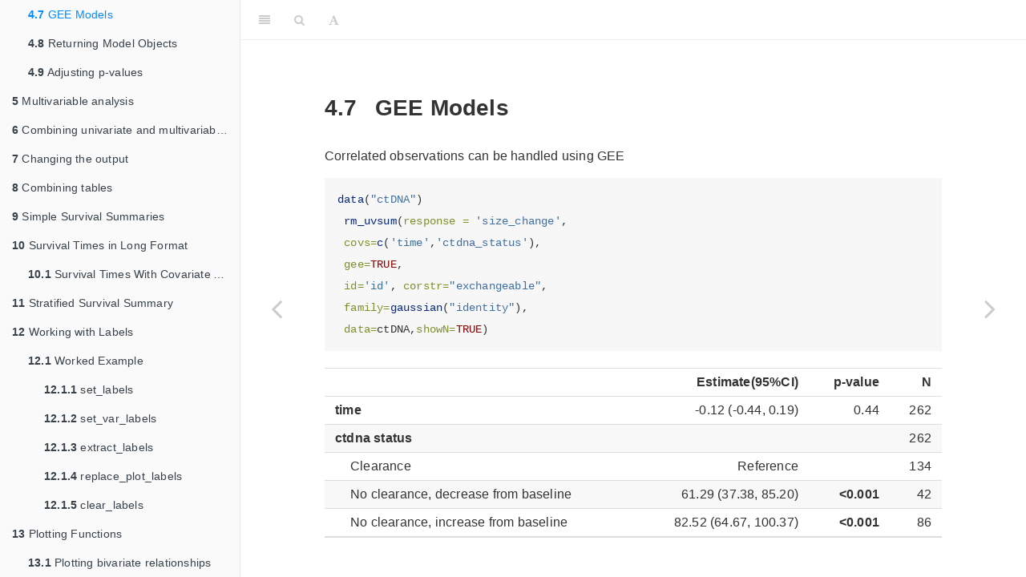

--- FILE ---
content_type: text/html; charset=utf-8
request_url: https://biostatspmh.github.io/reportRmd/gee-models.html
body_size: 4251
content:
<!DOCTYPE html>
<html lang="" xml:lang="">
<head>

  <meta charset="utf-8" />
  <meta http-equiv="X-UA-Compatible" content="IE=edge" />
  <title>4.7 GEE Models | reportRmd Package</title>
  <meta name="description" content="4.7 GEE Models | reportRmd Package" />
  <meta name="generator" content="bookdown 0.41.2 and GitBook 2.6.7" />

  <meta property="og:title" content="4.7 GEE Models | reportRmd Package" />
  <meta property="og:type" content="book" />
  
  
  

  <meta name="twitter:card" content="summary" />
  <meta name="twitter:title" content="4.7 GEE Models | reportRmd Package" />
  
  
  




  <meta name="viewport" content="width=device-width, initial-scale=1" />
  <meta name="apple-mobile-web-app-capable" content="yes" />
  <meta name="apple-mobile-web-app-status-bar-style" content="black" />
  
  
<link rel="prev" href="competing-risk.html"/>
<link rel="next" href="returning-model-objects.html"/>
<script src="libs/jquery-3.6.0/jquery-3.6.0.min.js"></script>
<script src="https://cdn.jsdelivr.net/npm/fuse.js@6.4.6/dist/fuse.min.js"></script>
<link href="libs/gitbook-2.6.7/css/style.css" rel="stylesheet" />
<link href="libs/gitbook-2.6.7/css/plugin-table.css" rel="stylesheet" />
<link href="libs/gitbook-2.6.7/css/plugin-bookdown.css" rel="stylesheet" />
<link href="libs/gitbook-2.6.7/css/plugin-highlight.css" rel="stylesheet" />
<link href="libs/gitbook-2.6.7/css/plugin-search.css" rel="stylesheet" />
<link href="libs/gitbook-2.6.7/css/plugin-fontsettings.css" rel="stylesheet" />
<link href="libs/gitbook-2.6.7/css/plugin-clipboard.css" rel="stylesheet" />








<link href="libs/anchor-sections-1.1.0/anchor-sections.css" rel="stylesheet" />
<link href="libs/anchor-sections-1.1.0/anchor-sections-hash.css" rel="stylesheet" />
<script src="libs/anchor-sections-1.1.0/anchor-sections.js"></script>
<script src="libs/kePrint-0.0.1/kePrint.js"></script>
<link href="libs/lightable-0.0.1/lightable.css" rel="stylesheet" />
<link href="libs/bsTable-3.3.7/bootstrapTable.min.css" rel="stylesheet" />
<script src="libs/bsTable-3.3.7/bootstrapTable.js"></script>


<style type="text/css">
pre > code.sourceCode { white-space: pre; position: relative; }
pre > code.sourceCode > span { line-height: 1.25; }
pre > code.sourceCode > span:empty { height: 1.2em; }
.sourceCode { overflow: visible; }
code.sourceCode > span { color: inherit; text-decoration: inherit; }
pre.sourceCode { margin: 0; }
@media screen {
div.sourceCode { overflow: auto; }
}
@media print {
pre > code.sourceCode { white-space: pre-wrap; }
pre > code.sourceCode > span { display: inline-block; text-indent: -5em; padding-left: 5em; }
}
pre.numberSource code
  { counter-reset: source-line 0; }
pre.numberSource code > span
  { position: relative; left: -4em; counter-increment: source-line; }
pre.numberSource code > span > a:first-child::before
  { content: counter(source-line);
    position: relative; left: -1em; text-align: right; vertical-align: baseline;
    border: none; display: inline-block;
    -webkit-touch-callout: none; -webkit-user-select: none;
    -khtml-user-select: none; -moz-user-select: none;
    -ms-user-select: none; user-select: none;
    padding: 0 4px; width: 4em;
    color: #aaaaaa;
  }
pre.numberSource { margin-left: 3em; border-left: 1px solid #aaaaaa;  padding-left: 4px; }
div.sourceCode
  {   }
@media screen {
pre > code.sourceCode > span > a:first-child::before { text-decoration: underline; }
}
code span.al { color: #ff0000; font-weight: bold; } /* Alert */
code span.an { color: #60a0b0; font-weight: bold; font-style: italic; } /* Annotation */
code span.at { color: #7d9029; } /* Attribute */
code span.bn { color: #40a070; } /* BaseN */
code span.bu { color: #008000; } /* BuiltIn */
code span.cf { color: #007020; font-weight: bold; } /* ControlFlow */
code span.ch { color: #4070a0; } /* Char */
code span.cn { color: #880000; } /* Constant */
code span.co { color: #60a0b0; font-style: italic; } /* Comment */
code span.cv { color: #60a0b0; font-weight: bold; font-style: italic; } /* CommentVar */
code span.do { color: #ba2121; font-style: italic; } /* Documentation */
code span.dt { color: #902000; } /* DataType */
code span.dv { color: #40a070; } /* DecVal */
code span.er { color: #ff0000; font-weight: bold; } /* Error */
code span.ex { } /* Extension */
code span.fl { color: #40a070; } /* Float */
code span.fu { color: #06287e; } /* Function */
code span.im { color: #008000; font-weight: bold; } /* Import */
code span.in { color: #60a0b0; font-weight: bold; font-style: italic; } /* Information */
code span.kw { color: #007020; font-weight: bold; } /* Keyword */
code span.op { color: #666666; } /* Operator */
code span.ot { color: #007020; } /* Other */
code span.pp { color: #bc7a00; } /* Preprocessor */
code span.sc { color: #4070a0; } /* SpecialChar */
code span.ss { color: #bb6688; } /* SpecialString */
code span.st { color: #4070a0; } /* String */
code span.va { color: #19177c; } /* Variable */
code span.vs { color: #4070a0; } /* VerbatimString */
code span.wa { color: #60a0b0; font-weight: bold; font-style: italic; } /* Warning */
</style>

<style type="text/css">
  
  div.hanging-indent{margin-left: 1.5em; text-indent: -1.5em;}
</style>

</head>

<body>



  <div class="book without-animation with-summary font-size-2 font-family-1" data-basepath=".">

    <div class="book-summary">
      <nav role="navigation">

<ul class="summary">
<li> &nbsp;&nbsp; reportRmd    </li>
<li> &nbsp;&nbsp; PMH Biostatistics</li>

<li class="divider"></li>
<li class="chapter" data-level="1" data-path="index.html"><a href="index.html"><i class="fa fa-check"></i><b>1</b> Overview</a></li>
<li class="chapter" data-level="2" data-path="summary-statistics.html"><a href="summary-statistics.html"><i class="fa fa-check"></i><b>2</b> Summary statistics</a>
<ul>
<li class="chapter" data-level="2.1" data-path="summaries-by-group.html"><a href="summaries-by-group.html"><i class="fa fa-check"></i><b>2.1</b> Summaries By Group</a></li>
<li class="chapter" data-level="2.2" data-path="showing-statistical-tests.html"><a href="showing-statistical-tests.html"><i class="fa fa-check"></i><b>2.2</b> Showing Statistical Tests</a></li>
<li class="chapter" data-level="2.3" data-path="including-effect-sizes.html"><a href="including-effect-sizes.html"><i class="fa fa-check"></i><b>2.3</b> Including Effect Sizes</a></li>
<li class="chapter" data-level="2.4" data-path="parametric-vs-non-parametric-comparisons.html"><a href="parametric-vs-non-parametric-comparisons.html"><i class="fa fa-check"></i><b>2.4</b> Parametric vs Non-parametric Comparisons</a></li>
<li class="chapter" data-level="2.5" data-path="row-vs-column-summaries.html"><a href="row-vs-column-summaries.html"><i class="fa fa-check"></i><b>2.5</b> Row vs Column Summaries</a></li>
</ul></li>
<li class="chapter" data-level="3" data-path="compact-summary-statistics.html"><a href="compact-summary-statistics.html"><i class="fa fa-check"></i><b>3</b> Compact summary statistics</a>
<ul>
<li class="chapter" data-level="3.1" data-path="summaries-by-group-1.html"><a href="summaries-by-group-1.html"><i class="fa fa-check"></i><b>3.1</b> Summaries By Group</a></li>
<li class="chapter" data-level="3.2" data-path="showing-statistical-tests-1.html"><a href="showing-statistical-tests-1.html"><i class="fa fa-check"></i><b>3.2</b> Showing Statistical Tests</a></li>
<li class="chapter" data-level="3.3" data-path="including-effect-sizes-1.html"><a href="including-effect-sizes-1.html"><i class="fa fa-check"></i><b>3.3</b> Including Effect Sizes</a></li>
<li class="chapter" data-level="3.4" data-path="using-mean-summary-statistic-instead-of-median.html"><a href="using-mean-summary-statistic-instead-of-median.html"><i class="fa fa-check"></i><b>3.4</b> Using Mean Summary Statistic Instead of Median</a></li>
<li class="chapter" data-level="3.5" data-path="custom-digits-argument.html"><a href="custom-digits-argument.html"><i class="fa fa-check"></i><b>3.5</b> Custom Digits Argument</a></li>
<li class="chapter" data-level="3.6" data-path="row-vs-column-summaries-1.html"><a href="row-vs-column-summaries-1.html"><i class="fa fa-check"></i><b>3.6</b> Row vs Column Summaries</a></li>
<li class="chapter" data-level="3.7" data-path="viewing-the-self-generated-description.html"><a href="viewing-the-self-generated-description.html"><i class="fa fa-check"></i><b>3.7</b> Viewing the Self-Generated Description</a></li>
</ul></li>
<li class="chapter" data-level="4" data-path="univariate-regression.html"><a href="univariate-regression.html"><i class="fa fa-check"></i><b>4</b> Univariate regression</a>
<ul>
<li class="chapter" data-level="4.1" data-path="simple-linear-regression.html"><a href="simple-linear-regression.html"><i class="fa fa-check"></i><b>4.1</b> Simple Linear Regression</a></li>
<li class="chapter" data-level="4.2" data-path="logistic-regression.html"><a href="logistic-regression.html"><i class="fa fa-check"></i><b>4.2</b> Logistic Regression</a></li>
<li class="chapter" data-level="4.3" data-path="poisson-regression.html"><a href="poisson-regression.html"><i class="fa fa-check"></i><b>4.3</b> Poisson Regression</a></li>
<li class="chapter" data-level="4.4" data-path="negative-binomial-regression.html"><a href="negative-binomial-regression.html"><i class="fa fa-check"></i><b>4.4</b> Negative Binomial Regression</a></li>
<li class="chapter" data-level="4.5" data-path="survival-analysis.html"><a href="survival-analysis.html"><i class="fa fa-check"></i><b>4.5</b> Survival Analysis</a></li>
<li class="chapter" data-level="4.6" data-path="competing-risk.html"><a href="competing-risk.html"><i class="fa fa-check"></i><b>4.6</b> Competing Risk</a></li>
<li class="chapter" data-level="4.7" data-path="gee-models.html"><a href="gee-models.html"><i class="fa fa-check"></i><b>4.7</b> GEE Models</a></li>
<li class="chapter" data-level="4.8" data-path="returning-model-objects.html"><a href="returning-model-objects.html"><i class="fa fa-check"></i><b>4.8</b> Returning Model Objects</a></li>
<li class="chapter" data-level="4.9" data-path="adjusting-p-values.html"><a href="adjusting-p-values.html"><i class="fa fa-check"></i><b>4.9</b> Adjusting p-values</a></li>
</ul></li>
<li class="chapter" data-level="5" data-path="multivariable-analysis.html"><a href="multivariable-analysis.html"><i class="fa fa-check"></i><b>5</b> Multivariable analysis</a></li>
<li class="chapter" data-level="6" data-path="combining-univariate-and-multivariable-models.html"><a href="combining-univariate-and-multivariable-models.html"><i class="fa fa-check"></i><b>6</b> Combining univariate and multivariable models</a></li>
<li class="chapter" data-level="7" data-path="changing-the-output.html"><a href="changing-the-output.html"><i class="fa fa-check"></i><b>7</b> Changing the output</a></li>
<li class="chapter" data-level="8" data-path="combining-tables.html"><a href="combining-tables.html"><i class="fa fa-check"></i><b>8</b> Combining tables</a></li>
<li class="chapter" data-level="9" data-path="simple-survival-summaries.html"><a href="simple-survival-summaries.html"><i class="fa fa-check"></i><b>9</b> Simple Survival Summaries</a></li>
<li class="chapter" data-level="10" data-path="survival-times-in-long-format.html"><a href="survival-times-in-long-format.html"><i class="fa fa-check"></i><b>10</b> Survival Times in Long Format</a>
<ul>
<li class="chapter" data-level="10.1" data-path="survival-times-with-covariate-adjustments.html"><a href="survival-times-with-covariate-adjustments.html"><i class="fa fa-check"></i><b>10.1</b> Survival Times With Covariate Adjustments</a></li>
</ul></li>
<li class="chapter" data-level="11" data-path="stratified-survival-summary.html"><a href="stratified-survival-summary.html"><i class="fa fa-check"></i><b>11</b> Stratified Survival Summary</a></li>
<li class="chapter" data-level="12" data-path="working-with-labels.html"><a href="working-with-labels.html"><i class="fa fa-check"></i><b>12</b> Working with Labels</a>
<ul>
<li class="chapter" data-level="12.1" data-path="worked-example.html"><a href="worked-example.html"><i class="fa fa-check"></i><b>12.1</b> Worked Example</a>
<ul>
<li class="chapter" data-level="12.1.1" data-path="worked-example.html"><a href="worked-example.html#sec-set_labels"><i class="fa fa-check"></i><b>12.1.1</b> set_labels</a></li>
<li class="chapter" data-level="12.1.2" data-path="worked-example.html"><a href="worked-example.html#sec-set_var_labels"><i class="fa fa-check"></i><b>12.1.2</b> set_var_labels</a></li>
<li class="chapter" data-level="12.1.3" data-path="worked-example.html"><a href="worked-example.html#sec-extract_labels"><i class="fa fa-check"></i><b>12.1.3</b> extract_labels</a></li>
<li class="chapter" data-level="12.1.4" data-path="worked-example.html"><a href="worked-example.html#sec-replace_plot_labels"><i class="fa fa-check"></i><b>12.1.4</b> replace_plot_labels</a></li>
<li class="chapter" data-level="12.1.5" data-path="worked-example.html"><a href="worked-example.html#sec-clear_labels"><i class="fa fa-check"></i><b>12.1.5</b> clear_labels</a></li>
</ul></li>
</ul></li>
<li class="chapter" data-level="13" data-path="plotting-functions.html"><a href="plotting-functions.html"><i class="fa fa-check"></i><b>13</b> Plotting Functions</a>
<ul>
<li class="chapter" data-level="13.1" data-path="plotting-bivariate-relationships.html"><a href="plotting-bivariate-relationships.html"><i class="fa fa-check"></i><b>13.1</b> Plotting bivariate relationships</a></li>
<li class="chapter" data-level="13.2" data-path="plotting-survival-curves.html"><a href="plotting-survival-curves.html"><i class="fa fa-check"></i><b>13.2</b> Plotting survival curves</a></li>
<li class="chapter" data-level="13.3" data-path="forest-plots.html"><a href="forest-plots.html"><i class="fa fa-check"></i><b>13.3</b> Forest Plots</a></li>
<li class="chapter" data-level="13.4" data-path="combining-univariable-and-multivariable-models-into-a-single-plot.html"><a href="combining-univariable-and-multivariable-models-into-a-single-plot.html"><i class="fa fa-check"></i><b>13.4</b> Combining univariable and multivariable models into a single plot</a></li>
</ul></li>
<li class="chapter" data-level="14" data-path="miscellaneous-functions.html"><a href="miscellaneous-functions.html"><i class="fa fa-check"></i><b>14</b> Miscellaneous Functions</a>
<ul>
<li class="chapter" data-level="14.1" data-path="excelcol.html"><a href="excelcol.html"><i class="fa fa-check"></i><b>14.1</b> excelCol</a></li>
<li class="chapter" data-level="14.2" data-path="excelcolletters.html"><a href="excelcolletters.html"><i class="fa fa-check"></i><b>14.2</b> excelColLetters</a></li>
</ul></li>
<li class="chapter" data-level="15" data-path="options.html"><a href="options.html"><i class="fa fa-check"></i><b>15</b> Options</a></li>
<li class="chapter" data-level="16" data-path="pdf-output.html"><a href="pdf-output.html"><i class="fa fa-check"></i><b>16</b> PDF Output</a></li>
<li class="chapter" data-level="17" data-path="data-sets.html"><a href="data-sets.html"><i class="fa fa-check"></i><b>17</b> Data Sets</a>
<ul>
<li class="chapter" data-level="17.1" data-path="pembrolizumab.html"><a href="pembrolizumab.html"><i class="fa fa-check"></i><b>17.1</b> pembrolizumab</a></li>
<li class="chapter" data-level="17.2" data-path="ctdna.html"><a href="ctdna.html"><i class="fa fa-check"></i><b>17.2</b> ctDNA</a></li>
</ul></li>
</ul>

      </nav>
    </div>

    <div class="book-body">
      <div class="body-inner">
        <div class="book-header" role="navigation">
          <h1>
            <i class="fa fa-circle-o-notch fa-spin"></i><a href="./">reportRmd Package</a>
          </h1>
        </div>

        <div class="page-wrapper" tabindex="-1" role="main">
          <div class="page-inner">

            <section class="normal" id="section-">
<div id="gee-models" class="section level2 hasAnchor" number="4.7">
<h2><span class="header-section-number">4.7</span> GEE Models<a href="gee-models.html#gee-models" class="anchor-section" aria-label="Anchor link to header"></a></h2>
<p>Correlated observations can be handled using GEE</p>
<div class="sourceCode" id="cb29"><pre class="sourceCode r"><code class="sourceCode r"><span id="cb29-1"><a href="gee-models.html#cb29-1" tabindex="-1"></a><span class="fu">data</span>(<span class="st">&quot;ctDNA&quot;</span>)</span>
<span id="cb29-2"><a href="gee-models.html#cb29-2" tabindex="-1"></a> <span class="fu">rm_uvsum</span>(<span class="at">response =</span> <span class="st">&#39;size_change&#39;</span>,</span>
<span id="cb29-3"><a href="gee-models.html#cb29-3" tabindex="-1"></a> <span class="at">covs=</span><span class="fu">c</span>(<span class="st">&#39;time&#39;</span>,<span class="st">&#39;ctdna_status&#39;</span>),</span>
<span id="cb29-4"><a href="gee-models.html#cb29-4" tabindex="-1"></a> <span class="at">gee=</span><span class="cn">TRUE</span>,</span>
<span id="cb29-5"><a href="gee-models.html#cb29-5" tabindex="-1"></a> <span class="at">id=</span><span class="st">&#39;id&#39;</span>, <span class="at">corstr=</span><span class="st">&quot;exchangeable&quot;</span>,</span>
<span id="cb29-6"><a href="gee-models.html#cb29-6" tabindex="-1"></a> <span class="at">family=</span><span class="fu">gaussian</span>(<span class="st">&quot;identity&quot;</span>),</span>
<span id="cb29-7"><a href="gee-models.html#cb29-7" tabindex="-1"></a> <span class="at">data=</span>ctDNA,<span class="at">showN=</span><span class="cn">TRUE</span>)</span></code></pre></div>
<table class="table table" style="margin-left: auto; margin-right: auto; margin-left: auto; margin-right: auto;">
<thead>
<tr>
<th style="text-align:left;position: sticky; top:0; background-color: #FFFFFF;">
</th>
<th style="text-align:right;position: sticky; top:0; background-color: #FFFFFF;">
Estimate(95%CI)
</th>
<th style="text-align:right;position: sticky; top:0; background-color: #FFFFFF;">
p-value
</th>
<th style="text-align:right;position: sticky; top:0; background-color: #FFFFFF;">
N
</th>
</tr>
</thead>
<tbody>
<tr>
<td style="text-align:left;">
<span style="font-weight: bold;">time</span>
</td>
<td style="text-align:right;">
-0.12 (-0.44, 0.19)
</td>
<td style="text-align:right;">
0.44
</td>
<td style="text-align:right;">
262
</td>
</tr>
<tr>
<td style="text-align:left;">
<span style="font-weight: bold;">ctdna status</span>
</td>
<td style="text-align:right;">
</td>
<td style="text-align:right;">
</td>
<td style="text-align:right;">
262
</td>
</tr>
<tr>
<td style="text-align:left;padding-left: 2em;" indentlevel="1">
Clearance
</td>
<td style="text-align:right;">
Reference
</td>
<td style="text-align:right;">
</td>
<td style="text-align:right;">
134
</td>
</tr>
<tr>
<td style="text-align:left;padding-left: 2em;" indentlevel="1">
No clearance, decrease from baseline
</td>
<td style="text-align:right;">
61.29 (37.38, 85.20)
</td>
<td style="text-align:right;">
<span style="font-weight: bold;">&lt;0.001</span>
</td>
<td style="text-align:right;">
42
</td>
</tr>
<tr>
<td style="text-align:left;padding-left: 2em;" indentlevel="1">
No clearance, increase from baseline
</td>
<td style="text-align:right;">
82.52 (64.67, 100.37)
</td>
<td style="text-align:right;">
<span style="font-weight: bold;">&lt;0.001</span>
</td>
<td style="text-align:right;">
86
</td>
</tr>
</tbody>
</table>
</div>
            </section>

          </div>
        </div>
      </div>
<a href="competing-risk.html" class="navigation navigation-prev " aria-label="Previous page"><i class="fa fa-angle-left"></i></a>
<a href="returning-model-objects.html" class="navigation navigation-next " aria-label="Next page"><i class="fa fa-angle-right"></i></a>
    </div>
  </div>
<script src="libs/gitbook-2.6.7/js/app.min.js"></script>
<script src="libs/gitbook-2.6.7/js/clipboard.min.js"></script>
<script src="libs/gitbook-2.6.7/js/plugin-search.js"></script>
<script src="libs/gitbook-2.6.7/js/plugin-sharing.js"></script>
<script src="libs/gitbook-2.6.7/js/plugin-fontsettings.js"></script>
<script src="libs/gitbook-2.6.7/js/plugin-bookdown.js"></script>
<script src="libs/gitbook-2.6.7/js/jquery.highlight.js"></script>
<script src="libs/gitbook-2.6.7/js/plugin-clipboard.js"></script>
<script>
gitbook.require(["gitbook"], function(gitbook) {
gitbook.start({
"sharing": {
"github": false,
"facebook": false,
"twitter": false,
"linkedin": false,
"weibo": false,
"instapaper": false,
"vk": false,
"whatsapp": false,
"all": false
},
"fontsettings": {
"theme": "white",
"family": "sans",
"size": 2
},
"edit": null,
"history": {
"link": null,
"text": null
},
"view": {
"link": null,
"text": null
},
"download": null,
"search": {
"engine": "fuse",
"options": null
},
"toc": {
"collapse": "none",
"toc_depth": 3,
"scroll_highlight": true
},
"info": false
});
});
</script>

</body>

</html>


--- FILE ---
content_type: application/javascript; charset=utf-8
request_url: https://biostatspmh.github.io/reportRmd/libs/gitbook-2.6.7/js/plugin-bookdown.js
body_size: 2391
content:
gitbook.require(["gitbook", "lodash", "jQuery"], function(gitbook, _, $) {

  var gs = gitbook.storage;

  gitbook.events.bind("start", function(e, config) {

    // add the Edit button (edit on Github)
    var edit = config.edit;
    if (edit && edit.link) gitbook.toolbar.createButton({
      icon: 'fa fa-edit',
      label: edit.text || 'Edit',
      position: 'left',
      onClick: function(e) {
        e.preventDefault();
        window.open(edit.link);
      }
    });

    // add the History button (file history on Github)
    var history = config.history;
    if (history && history.link) gitbook.toolbar.createButton({
      icon: 'fa fa-history',
      label: history.text || 'History',
      position: 'left',
      onClick: function(e) {
        e.preventDefault();
        window.open(history.link);
      }
    });

    // add the View button (file view on Github)
    var view = config.view;
    if (view && view.link) gitbook.toolbar.createButton({
      icon: 'fa fa-eye',
      label: view.text || 'View Source',
      position: 'left',
      onClick: function(e) {
        e.preventDefault();
        window.open(view.link);
      }
    });

    // add the Download button
    var down = config.download;
    var normalizeDownload = function() {
      if (!down || !(down instanceof Array) || down.length === 0) return;
      if (down[0] instanceof Array) return down;
      return $.map(down, function(file, i) {
        return [[file, file.replace(/.*[.]/g, '').toUpperCase()]];
      });
    };
    down = normalizeDownload(down);
    if (down) if (down.length === 1 && /[.]pdf$/.test(down[0][0])) {
      gitbook.toolbar.createButton({
        icon: 'fa fa-file-pdf-o',
        label: down[0][1],
        position: 'left',
        onClick: function(e) {
          e.preventDefault();
          window.open(down[0][0]);
        }
      });
    } else {
      gitbook.toolbar.createButton({
        icon: 'fa fa-download',
        label: 'Download',
        position: 'left',
        dropdown: $.map(down, function(item, i) {
          return {
            text: item[1],
            onClick: function(e) {
              e.preventDefault();
              window.open(item[0]);
            }
          };
        })
      });
    }

    // add the Information button
    var info = ['Keyboard shortcuts (<> indicates arrow keys):',
      '<left>/<right>: navigate to previous/next page',
      's: Toggle sidebar'];
    if (config.search !== false) info.push('f: Toggle search input ' +
      '(use <up>/<down>/Enter in the search input to navigate through search matches; ' +
      'press Esc to cancel search)');
    if (config.info !== false) gitbook.toolbar.createButton({
      icon: 'fa fa-info',
      label: 'Information about the toolbar',
      position: 'left',
      onClick: function(e) {
        e.preventDefault();
        window.alert(info.join('\n\n'));
      }
    });

    // highlight the current section in TOC
    var href = window.location.pathname;
    href = href.substr(href.lastIndexOf('/') + 1);
    // accentuated characters need to be decoded (#819)
    href = decodeURIComponent(href);
    if (href === '') href = 'index.html';
    var li = $('a[href^="' + href + location.hash + '"]').parent('li.chapter').first();
    var summary = $('ul.summary'), chaps = summary.find('li.chapter');
    if (li.length === 0) li = chaps.first();
    li.addClass('active');
    chaps.on('click', function(e) {
      chaps.removeClass('active');
      $(this).addClass('active');
      gs.set('tocScrollTop', summary.scrollTop());
    });

    var toc = config.toc;
    // collapse TOC items that are not for the current chapter
    if (toc && toc.collapse) (function() {
      var type = toc.collapse;
      if (type === 'none') return;
      if (type !== 'section' && type !== 'subsection') return;
      // sections under chapters
      var toc_sub = summary.children('li[data-level]').children('ul');
      if (type === 'section') {
        toc_sub.hide()
          .parent().has(li).children('ul').show();
      } else {
        toc_sub.children('li').children('ul').hide()
          .parent().has(li).children('ul').show();
      }
      li.children('ul').show();
      var toc_sub2 = toc_sub.children('li');
      if (type === 'section') toc_sub2.children('ul').hide();
      summary.children('li[data-level]').find('a')
        .on('click.bookdown', function(e) {
          if (href === $(this).attr('href').replace(/#.*/, ''))
            $(this).parent('li').children('ul').toggle();
        });
    })();

    // add tooltips to the <a>'s that are truncated
    $('a').each(function(i, el) {
      if (el.offsetWidth >= el.scrollWidth) return;
      if (typeof el.title === 'undefined') return;
      el.title = el.text;
    });

    // restore TOC scroll position
    var pos = gs.get('tocScrollTop');
    if (typeof pos !== 'undefined') summary.scrollTop(pos);

    // highlight the TOC item that has same text as the heading in view as scrolling
    if (toc && toc.scroll_highlight !== false && li.length > 0) (function() {
      // scroll the current TOC item into viewport
      var ht = $(window).height(), rect = li[0].getBoundingClientRect();
      if (rect.top >= ht || rect.top <= 0 || rect.bottom <= 0) {
        summary.scrollTop(li[0].offsetTop);
      }
      // current chapter TOC items
      var items = $('a[href^="' + href + '"]').parent('li.chapter'),
          m = items.length;
      if (m === 0) {
        items = summary.find('li.chapter');
        m = items.length;
      }
      if (m === 0) return;
      // all section titles on current page
      var hs = bookInner.find('.page-inner').find('h1,h2,h3'), n = hs.length,
          ts = hs.map(function(i, el) { return $(el).text(); });
      if (n === 0) return;
      var scrollHandler = function(e) {
        var ht = $(window).height();
        clearTimeout($.data(this, 'scrollTimer'));
        $.data(this, 'scrollTimer', setTimeout(function() {
          // find the first visible title in the viewport
          for (var i = 0; i < n; i++) {
            var rect = hs[i].getBoundingClientRect();
            if (rect.top >= 0 && rect.bottom <= ht) break;
          }
          if (i === n) return;
          items.removeClass('active');
          for (var j = 0; j < m; j++) {
            if (items.eq(j).children('a').first().text() === ts[i]) break;
          }
          if (j === m) j = 0;  // highlight the chapter title
          // search bottom-up for a visible TOC item to highlight; if an item is
          // hidden, we check if its parent is visible, and so on
          while (j > 0 && items.eq(j).is(':hidden')) j--;
          items.eq(j).addClass('active');
        }, 250));
      };
      bookInner.on('scroll.bookdown', scrollHandler);
      bookBody.on('scroll.bookdown', scrollHandler);
    })();

    // do not refresh the page if the TOC item points to the current page
    $('a[href="' + href + '"]').parent('li.chapter').children('a')
      .on('click', function(e) {
        bookInner.scrollTop(0);
        bookBody.scrollTop(0);
        return false;
      });

    var toolbar = config.toolbar;
    if (!toolbar || toolbar.position !== 'static') {
      var bookHeader = $('.book-header');
      bookBody.addClass('fixed');
      bookHeader.addClass('fixed')
      .css('background-color', bookBody.css('background-color'))
      .on('click.bookdown', function(e) {
        // the theme may have changed after user clicks the theme button
        bookHeader.css('background-color', bookBody.css('background-color'));
      });
    }

  });

  gitbook.events.bind("page.change", function(e) {
    // store TOC scroll position
    var summary = $('ul.summary');
    gs.set('tocScrollTop', summary.scrollTop());
  });

  var bookBody = $('.book-body'), bookInner = bookBody.find('.body-inner');
  var chapterTitle = function() {
    return bookInner.find('.page-inner').find('h1,h2').first().text();
  };
  var saveScrollPos = function(e) {
    // save scroll position before page is reloaded
    gs.set('bodyScrollTop', {
      body: bookBody.scrollTop(),
      inner: bookInner.scrollTop(),
      focused: document.hasFocus(),
      title: chapterTitle()
    });
  };
  $(document).on('servr:reload', saveScrollPos);

  // check if the page is loaded in an iframe (e.g. the RStudio preview window)
  var inIFrame = function() {
    var inIframe = true;
    try { inIframe = window.self !== window.top; } catch (e) {}
    return inIframe;
  };
  if (inIFrame()) {
    $(window).on('blur unload', saveScrollPos);
  }

  $(function(e) {
    var pos = gs.get('bodyScrollTop');
    if (pos) {
      if (pos.title === chapterTitle()) {
        if (pos.body !== 0) bookBody.scrollTop(pos.body);
        if (pos.inner !== 0) bookInner.scrollTop(pos.inner);
      }
    }
    if ((pos && pos.focused) || !inIFrame()) bookInner.find('.page-wrapper').focus();
    // clear book body scroll position
    gs.remove('bodyScrollTop');
  });

});
